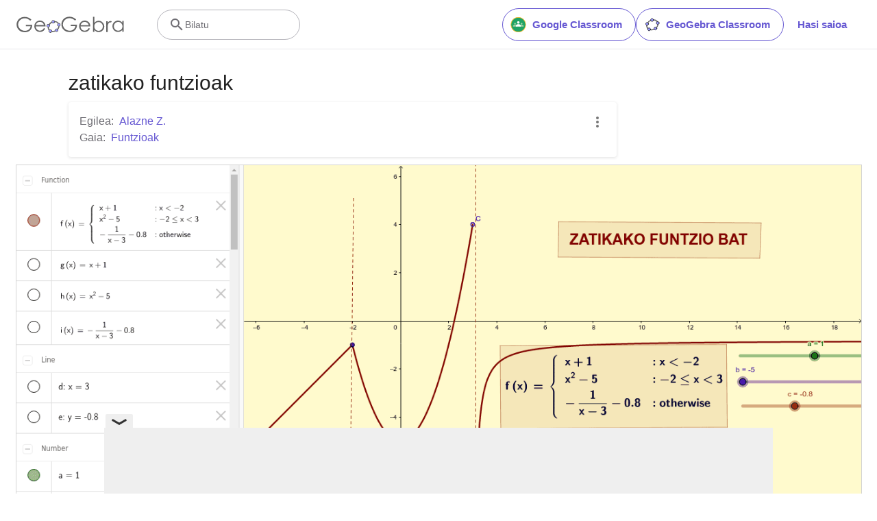

--- FILE ---
content_type: text/html; charset=utf-8
request_url: https://www.google.com/recaptcha/api2/aframe
body_size: 269
content:
<!DOCTYPE HTML><html><head><meta http-equiv="content-type" content="text/html; charset=UTF-8"></head><body><script nonce="dze2zeHqZWO1kRFuLxwUoQ">/** Anti-fraud and anti-abuse applications only. See google.com/recaptcha */ try{var clients={'sodar':'https://pagead2.googlesyndication.com/pagead/sodar?'};window.addEventListener("message",function(a){try{if(a.source===window.parent){var b=JSON.parse(a.data);var c=clients[b['id']];if(c){var d=document.createElement('img');d.src=c+b['params']+'&rc='+(localStorage.getItem("rc::a")?sessionStorage.getItem("rc::b"):"");window.document.body.appendChild(d);sessionStorage.setItem("rc::e",parseInt(sessionStorage.getItem("rc::e")||0)+1);localStorage.setItem("rc::h",'1768865056422');}}}catch(b){}});window.parent.postMessage("_grecaptcha_ready", "*");}catch(b){}</script></body></html>

--- FILE ---
content_type: text/plain
request_url: https://rtb.openx.net/openrtbb/prebidjs
body_size: -82
content:
{"id":"71f2c500-c7b7-4f75-ba8e-e2ec99844eba","nbr":0}

--- FILE ---
content_type: application/javascript
request_url: https://cmp.inmobi.com/choice/PRrmquD1Ggcb1/www.geogebra.org/choice.js?tag_version=V3
body_size: 2605
content:
'use strict';(function(){var cmpFile='noModule'in HTMLScriptElement.prototype?'cmp2.js':'cmp2-polyfilled.js';(function(){var cmpScriptElement=document.createElement('script');var firstScript=document.getElementsByTagName('script')[0];cmpScriptElement.async=true;cmpScriptElement.type='text/javascript';var cmpUrl;var tagUrl=document.currentScript.src;cmpUrl='https://cmp.inmobi.com/tcfv2/56/CMP_FILE?referer=www.geogebra.org'.replace('CMP_FILE',cmpFile);cmpScriptElement.src=cmpUrl;firstScript.parentNode.insertBefore(cmpScriptElement,firstScript);})();(function(){var css=""
+" .qc-cmp-button { "
+"   background-color: #6557D2 !important; "
+"   border-color: #6557D2 !important; "
+" } "
+" .qc-cmp-button:hover { "
+"   border-color: #6557D2 !important; "
+" } "
+" .qc-cmp-alt-action, "
+" .qc-cmp-link { "
+"   color: #6557D2 !important; "
+" } "
+" .qc-cmp-button.qc-cmp-secondary-button:hover { "
+"   background-color: #6557D2 !important; "
+"   border-color: #6557D2 !important; "
+" } "
+" .qc-cmp-button.qc-cmp-secondary-button:hover { "
+"   color: #ffffff !important; "
+" } "
+" .qc-cmp-button.qc-cmp-secondary-button { "
+"   color: #6557D2 !important; "
+" } "
+" .qc-cmp-button.qc-cmp-secondary-button { "
+"   background-color: #eee !important; "
+"   border-color: transparent !important; "
+" } "
+""
+"";var stylesElement=document.createElement('style');var re=new RegExp('&quote;','g');css=css.replace(re,'"');stylesElement.type='text/css';if(stylesElement.styleSheet){stylesElement.styleSheet.cssText=css;}else{stylesElement.appendChild(document.createTextNode(css));}
var head=document.head||document.getElementsByTagName('head')[0];head.appendChild(stylesElement);})();var autoDetectedLanguage='en';var gvlVersion=3;function splitLang(lang){if(lang.includes('pt')&&lang.length>2){return lang.split('-')[0]+'-'+lang.split('-')[1].toLowerCase();}
return lang.length>2?lang.split('-')[0]:lang;};function isSupported(lang){var langs=['en','fr','de','it','es','da','nl','el','hu','pt','pt-br','pt-pt','ro','fi','pl','sk','sv','no','ru','bg','ca','cs','et','hr','lt','lv','mt','sl','tr','uk','zh','id','ko','ja','hi','vi','th','ms'];return langs.indexOf(lang)===-1?false:true;};if(gvlVersion===2&&isSupported(splitLang(document.documentElement.lang))){autoDetectedLanguage=splitLang(document.documentElement.lang);}else if(gvlVersion===3&&isSupported(document.documentElement.lang)){autoDetectedLanguage=document.documentElement.lang;}else if(isSupported(splitLang(navigator.language))){autoDetectedLanguage=splitLang(navigator.language);};var choiceMilliSeconds=(new Date).getTime();window.__tcfapi('init',2,function(){},{"coreConfig":{"uspVersion":1,"uspJurisdiction":["CA"],"uspLspact":"N","siteUuid":"fc19456a-23e8-40ff-bc5c-dcc34c3952fb","themeUuid":"154b8b32-5099-47a5-8d3c-a83aeaf6f38d","uspPrivacyPolicyLink":"https://publift.com/privacy-policy/","uspDeleteDataLink":"https://forms.gle/c8PZeTKuH7Z6bQWs7","suppressCcpaLinks":true,"inmobiAccountId":"PRrmquD1Ggcb1","privacyMode":["GDPR","USP"],"gdprEncodingMode":"TCF_AND_GPP","mspaJurisdiction":"STATE_AND_NATIONAL","isCoveredTransaction":false,"mspaSignalMode":"OPT_OUT","ccpaViaUsp":false,"mspaOptOutPurposeIds":[1,2,3,4],"consentLocations":["EEA","USA","BRAZIL","CANADA"],"mspaAutoPopUp":false,"includeVendorsDisclosedSegment":false,"cmpVersion":"56","hashCode":"Gc8rGByW3UmJkguIIfbxvw","publisherCountryCode":"AT","publisherName":"geogebra","vendorPurposeIds":[1,2,3,4,5,6,7,8,9,10,11],"vendorFeaturesIds":[1,2,3],"vendorPurposeLegitimateInterestIds":[7,8,9,2,10,11],"vendorSpecialFeaturesIds":[1,2],"vendorSpecialPurposesIds":[1,2,3],"googleEnabled":true,"consentScope":"service","thirdPartyStorageType":"iframe","consentOnSafari":false,"displayUi":"inEU","defaultToggleValue":"off","initScreenRejectButtonShowing":false,"initScreenCloseButtonShowing":false,"softOptInEnabled":false,"showSummaryView":true,"persistentConsentLinkLocation":3,"displayPersistentConsentLink":false,"uiLayout":"banner","vendorListUpdateFreq":30,"publisherPurposeIds":[1,2,3,4,5],"initScreenBodyTextOption":1,"publisherConsentRestrictionIds":[],"publisherLIRestrictionIds":[],"publisherPurposeLegitimateInterestIds":[],"publisherSpecialPurposesIds":[],"publisherFeaturesIds":[],"publisherSpecialFeaturesIds":[],"stacks":[],"lang_":"en","gvlVersion":3,"totalVendors":931,"gbcConfig":{"enabled":true,"urlPassThrough":null,"adsDataRedaction":null,"locations":["EEA"],"applicablePurposes":[{"id":1,"defaultValue":"DENIED"},{"id":2,"defaultValue":"DENIED"},{"id":3,"defaultValue":"DENIED"},{"id":4,"defaultValue":"DENIED"},{"id":5,"defaultValue":"DENIED"},{"id":6,"defaultValue":"DENIED"},{"id":7,"defaultValue":"DENIED"}]},"legitimateInterestOptIn":true,"features":{"visitEvents":true,"advancedCustomizations":true},"translationUrls":{"common":"https://cmp.inmobi.com/tcfv2/translations/${language}.json","theme":"https://cmp.inmobi.com/custom-translations/PRrmquD1Ggcb1/154b8b32-5099-47a5-8d3c-a83aeaf6f38d/${language}.json","all":"https://cmp.inmobi.com/consolidated-translations/PRrmquD1Ggcb1/154b8b32-5099-47a5-8d3c-a83aeaf6f38d/${language}.json"},"gdprEnabledInUS":false},"premiumUiLabels":{"uspDnsTitle":"GeoGebra GmbH","uspDnsText":["<p>We store and/or access information on a device, such as cookies, and process personal data like unique identifiers and standard information sent by a device for personalized advertising, content, measurement, audience insights, and service development. With your permission, we may also use precise geolocation data and identification through device scanning. You can choose to consent to the processing described above or refuse to consent, and you may also access more detailed information to adjust your preferences before consenting. Please note that some processing of your personal data may not require consent, but you have the right to object. Your preferences apply to this website only and will be stored in browser cookies for 13 months. You can change your preferences or withdraw consent at any time by returning to this site and clicking the “Privacy” button at the bottom of the webpage.</p>"],"uspPrivacyPolicyLinkText":"Advertising Partner Privacy Policy","uspDeleteDataLinkText":"Deleting Advertising Data"},"premiumProperties":{"googleWhitelist":[1]},"coreUiLabels":{},"theme":{"uxPrimaryButtonColor":"#6557D2","uxSecondaryButtonTextColor":"#6557D2"},"nonIabVendorsInfo":{"nonIabVendorList":[{"vendorId":17,"pCode":"PRrmquD1Ggcb1","name":"Reddit","description":"Reddit is a global social media platform and online community network where users post, vote, and comment on content across thousands of topic-based communities (“subreddits”). It also offers advertising solutions that allow brands to reach targeted audiences through promoted posts, display ads, and video campaigns.","privacyPolicyUrl":"https://www.redditinc.com/policies/privacy-policy","nonIabPurposeConsentIds":[1,2,3,4,7,9,10],"nonIabPurposeLegitimateInterestIds":[],"active":null,"gvlVersion":3},{"vendorId":16,"pCode":"PRrmquD1Ggcb1","name":"Warmly","description":"Warmly.ai is an AI-powered B2B sales platform that identifies anonymous website visitors, scores them using real-time intent signals, and automates personalized outreach—via chat, email, and LinkedIn—to convert leads efficiently.","privacyPolicyUrl":"https://www.warmly.ai/p/privacy-policy","nonIabPurposeConsentIds":[1,2,7,10],"nonIabPurposeLegitimateInterestIds":[],"active":null,"gvlVersion":3}]}});})();